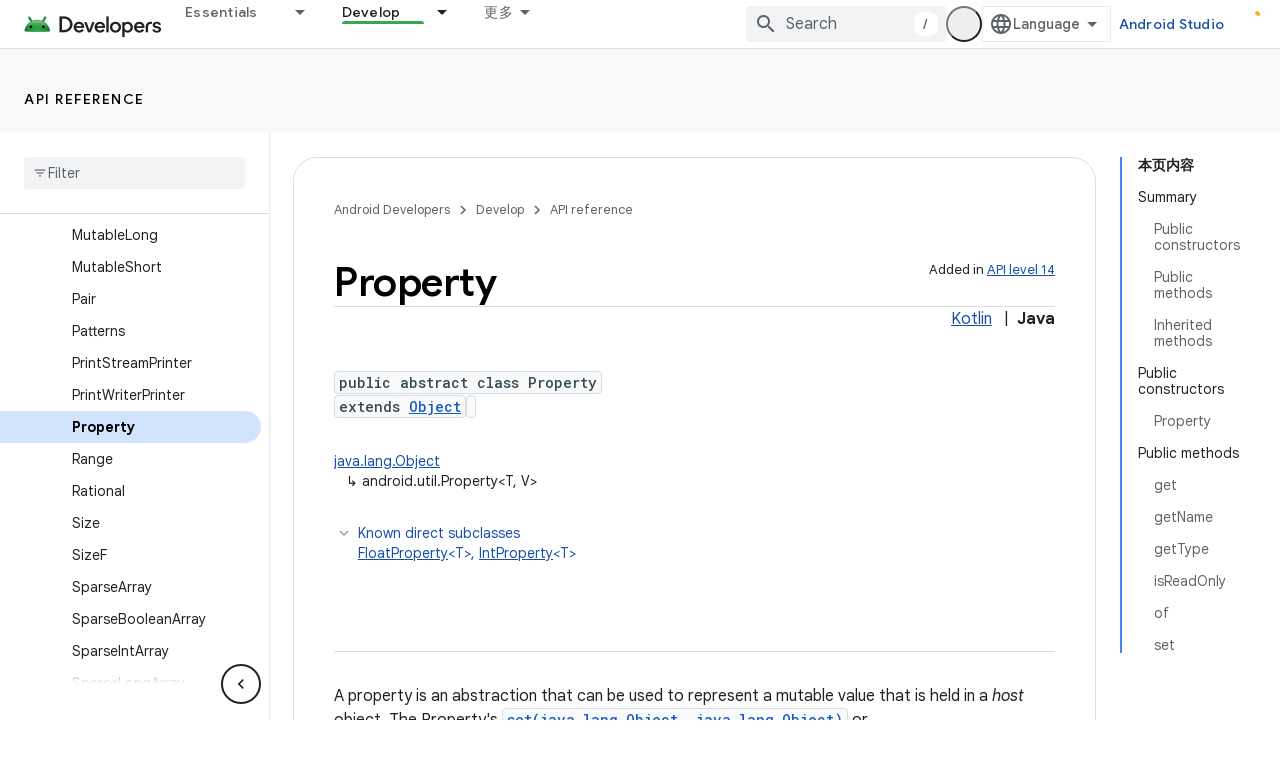

--- FILE ---
content_type: text/html; charset=UTF-8
request_url: https://feedback-pa.clients6.google.com/static/proxy.html?usegapi=1&jsh=m%3B%2F_%2Fscs%2Fabc-static%2F_%2Fjs%2Fk%3Dgapi.lb.en.OE6tiwO4KJo.O%2Fd%3D1%2Frs%3DAHpOoo_Itz6IAL6GO-n8kgAepm47TBsg1Q%2Fm%3D__features__
body_size: 74
content:
<!DOCTYPE html>
<html>
<head>
<title></title>
<meta http-equiv="X-UA-Compatible" content="IE=edge" />
<script type="text/javascript" nonce="tNeHgfAOxdx_5otSyEdDPw">
  window['startup'] = function() {
    googleapis.server.init();
  };
</script>
<script type="text/javascript"
  src="https://apis.google.com/js/googleapis.proxy.js?onload=startup" async
  defer nonce="tNeHgfAOxdx_5otSyEdDPw"></script>
</head>
<body>
</body>
</html>
